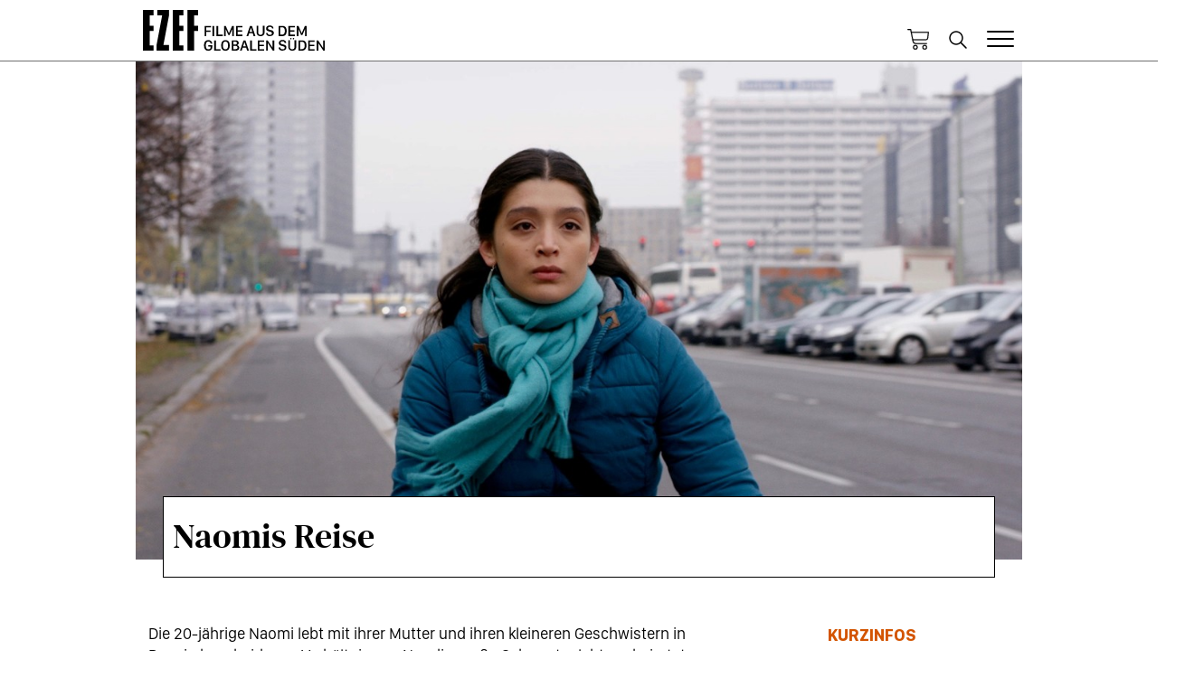

--- FILE ---
content_type: text/html; charset=UTF-8
request_url: https://www.ezef.de/filme/naomis-reise/3555
body_size: 7837
content:
<!DOCTYPE html>
<html lang="de" dir="ltr">
  <head>
    <meta charset="utf-8" />
<script>var _paq = _paq || [];(function(){var u=(("https:" == document.location.protocol) ? "https://piwik.evangelisch.de/" : "http://piwik.evangelisch.de/");_paq.push(["setSiteId", "59"]);_paq.push(["setTrackerUrl", u+"matomo.php"]);_paq.push(["disableCookies"]);if (!window.matomo_search_results_active) {_paq.push(["trackPageView"]);}_paq.push(["setIgnoreClasses", ["no-tracking","colorbox"]]);_paq.push(["enableLinkTracking"]);var d=document,g=d.createElement("script"),s=d.getElementsByTagName("script")[0];g.type="text/javascript";g.defer=true;g.async=true;g.src="/sites/default/files/matomo/matomo.js?t8owbd";s.parentNode.insertBefore(g,s);})();</script>
<meta name="Generator" content="Drupal 10 (https://www.drupal.org)" />
<meta name="MobileOptimized" content="width" />
<meta name="HandheldFriendly" content="true" />
<meta name="viewport" content="width=device-width, initial-scale=1.0" />
<link rel="icon" href="/core/misc/favicon.ico" type="image/vnd.microsoft.icon" />
<link rel="canonical" href="https://www.ezef.de/filme/naomis-reise/3555" />
<link rel="shortlink" href="https://www.ezef.de/node/3555" />
<meta name="twitter:widgets:csp" content="on" />
<meta name="twitter:card" content="summary" />
<meta name="twitter:title" content="Naomis Reise" />
<meta name="twitter:description" content="EZEF - Evangelisches Zentrum für Entwicklungsbezogene Filmarbeit" />
<meta name="twitter:image" content="https://static.evangelisch.de/get/?daid=00010001-45jM6t4jiLbfYaSUDcy0zMCQnNYZWYILUZ1aVAIAxX-000000377662&amp;dfid=i-62" />
<meta property="og:image" content="https://static.evangelisch.de/get/?daid=00010001-45jM6t4jiLbfYaSUDcy0zMCQnNYZWYILUZ1aVAIAxX-000000377662&amp;dfid=i-62" />
<meta property="og:title" content="Naomis Reise" />
<meta property="og:description" content="EZEF - Evangelisches Zentrum für Entwicklungsbezogene Filmarbeit" />
<meta name="description" content="EZEF - Evangelisches Zentrum für Entwicklungsbezogene Filmarbeit" />

    <title>Naomis Reise | EZEF</title>
    <link rel="icon" type="image/png" href="/themes/custom/ezef/images/favicon/favicon-48x48.png" sizes="48x48" />
    <link rel="icon" type="image/svg+xml" href="/themes/custom/ezef/images/favicon/favicon.svg" />
    <link rel="shortcut icon" href="/themes/custom/ezef/images/favicon/favicon.ico" />
    <link rel="apple-touch-icon" sizes="180x180" href="/themes/custom/ezef/images/favicon/apple-touch-icon.png" />
    <meta name="apple-mobile-web-app-title" content="EZEF" />
    <link rel="manifest" href="/themes/custom/ezef/images/favicon/site.webmanifest" /><link rel="stylesheet" media="all" href="/sites/default/files/css/css_Ldv1bj4AEZcRZ1rE9DCNAMjlUqIT8h4VdZaANfQjLnQ.css?delta=0&amp;language=de&amp;theme=ezef&amp;include=eJxLrUpN00_PyU9KzNEtLqnMycxL10nLSUzXBxF6QG62TnFlcUlqrn5SYnGqTllmanmxPpjUy81PKc1JBQAyfRjz" />
<link rel="stylesheet" media="all" href="/sites/default/files/css/css_UMX2ocfb503kyzFC6rXDzmfXUXhiEwQPgYjBJ7PtFRw.css?delta=1&amp;language=de&amp;theme=ezef&amp;include=eJxLrUpN00_PyU9KzNEtLqnMycxL10nLSUzXBxF6QG62TnFlcUlqrn5SYnGqTllmanmxPpjUy81PKc1JBQAyfRjz" />

    
  </head>
  <body class="page-3555 section-filme section-naomis-reise node-id-3555 path-node page-node-type-film">
        <a href="#main-content" class="visually-hidden focusable skip-link">
      Direkt zum Inhalt
    </a>
    
      <div class="dialog-off-canvas-main-canvas" data-off-canvas-main-canvas>
    <div class="layout-container">

  <header role="banner">
      <div class="region region-header">
    <div id="block-ezef-site-branding" class="b-logo block block-system block-system-branding-block">
  
    
        <a href="/" rel="home" class="site-logo">
      <img src="/themes/custom/ezef/logo.svg" alt="Startseite" />
    </a>
          <div class="site-slogan">Filme aus dem globalen Süden</div>
  </div>
<div id="block-ezef-linkzumwarenkorb" class="b-link-warenkorb block block-block-content block-block-content196f8cd8-c895-4117-a6ec-1e8af9c4df94">
  
    
      
            <div class="clearfix text-formatted field field--name-body field--type-text-with-summary field--label-hidden field__item"><div class="field-link l-warenkorb"><a href="/warenkorb" title="Zum Warenkorb">Warenkorb</a></div></div>
      
  </div>
<div class="search-block-form b-suche block block-search container-inline" data-drupal-selector="search-block-form" id="block-ezef-suchformular" role="search">
  
    
      <form action="/search/node" method="get" id="search-block-form" accept-charset="UTF-8">
  <div class="js-form-item form-item js-form-type-search form-type-search js-form-item-keys form-item-keys form-no-label">
      <label for="edit-keys" class="visually-hidden">Suche</label>
        <input title="Die Begriffe eingeben, nach denen gesucht werden soll." data-drupal-selector="edit-keys" type="search" id="edit-keys" name="keys" value="" size="15" maxlength="128" class="form-search" />

        </div>
<div data-drupal-selector="edit-actions" class="form-actions js-form-wrapper form-wrapper" id="edit-actions"><input data-drupal-selector="edit-submit" type="submit" id="edit-submit" value="Suche" class="button js-form-submit form-submit" />
</div>

</form>

  </div>
<div id="block-ezef-tooglemain" class="m-toggle-main block block-block-content block-block-contentc33b635f-f99c-47a6-a5d2-ecf5724c87be">
  
    
      
            <div class="clearfix text-formatted field field--name-body field--type-text-with-summary field--label-hidden field__item"><div class="field-link l-toggle l-toggle-main"><a href="/menu"></a></div></div>
      
  </div>
<nav role="navigation" aria-labelledby="block-ezef-main-menu-menu" id="block-ezef-main-menu" class="m-main block block-menu navigation menu--main">
            
  <h2 class="visually-hidden" id="block-ezef-main-menu-menu">Hauptnavigation</h2>
  

        
              <ul class="menu">
                    <li class="menu-item">
        <a href="/filme" data-drupal-link-system-path="filme">Alle Filme inklusive Begleitmaterialien</a>
              </li>
                <li class="menu-item">
        <a href="/filmfoerderung" data-drupal-link-system-path="node/4517">Filmförderung</a>
              </li>
                <li class="menu-item">
        <a href="/aktuelles" data-drupal-link-system-path="aktuelles">Aktuelles</a>
              </li>
                <li class="menu-item">
        <a href="/ueber-uns" data-drupal-link-system-path="node/4516">Über uns</a>
              </li>
                <li class="menu-item">
        <a href="/kontakt" data-drupal-link-system-path="webform/contact">Kontakt</a>
              </li>
        </ul>
  


  </nav>
<nav role="navigation" aria-labelledby="block-ezef-account-menu-menu" id="block-ezef-account-menu" class="m-user block block-menu navigation menu--account">
            
  <h2 class="visually-hidden" id="block-ezef-account-menu-menu">Benutzermenü</h2>
  

        
              <ul class="menu">
                    <li class="menu-item">
        <a href="/admin/intern/bestellungen">Bestellungen</a>
              </li>
                <li class="menu-item">
        <a href="/user/login" data-drupal-link-system-path="user/login">Anmelden</a>
              </li>
        </ul>
  


  </nav>

  </div>

  </header>

  

    <div class="region region-highlighted">
    <div id="block-ezef-page-title" class="block block-core block-page-title-block">
  
    
      
  <h1 class="page-title"><span class="field field--name-title field--type-string field--label-hidden">Naomis Reise</span>
</h1>


  </div>
<div data-drupal-messages-fallback class="hidden"></div>

  </div>


  

  <main role="main">
    <a id="main-content" tabindex="-1"></a>
    <div class="layout-content">
        <div class="region region-content">
    <div id="block-ezef-system-main" class="block block-system block-system-main-block">
  
    
      <article data-history-node-id="3555" class="node node--type-film node--view-mode-full ezef-bestellbar">
      <div class="node__aufmacher">
      
      <div class="field field--name-field-drp-bilder field--type-druport-asset field--label-hidden field__items">
              <div class="field__item">  <div  class="druport-asset druport-image druport-daid-yt8pn90jmylkdl8-frauehnf00203174 druport-dfid-i-463"">
    <img loading="lazy" src="//static99.evangelisch.de/get/?daid=Yt8PN90JMyLkdl8_fRauEhNf00203174&amp;dfid=i-463" alt="" title=""/>
              </div>
</div>
          </div>
  
      <div class="aufmacher-text">
        
        <span class="field field--name-title field--type-string field--label-hidden">Naomis Reise</span>

        
      </div>
    </div>
    <div class="node__content">
      
            <div class="clearfix text-formatted field field--name-body field--type-text-with-summary field--label-hidden field__item"><p>Die 20-jährige Naomi lebt mit ihrer Mutter und ihren kleineren Geschwistern in Peru in bescheidenen Verhältnissen. Nur die große Schwester lebt, verheiratet mit einem Deutschen, ein scheinbar glückliches Leben. Als Naomi erfährt, dass sie von ihrem deutschen Ehemann ermordet wurde, ist sie wie betäubt. Die Mutter nach Deutschland zu begleiten, um als Nebenklägerin am Prozess teilzunehmen, kann sie sich nicht vorstellen, nimmt die Aufgabe aber schließlich an. Vom Leben ihrer großen Schwester weiß Naomi, wie sie im Verlauf des Prozesses merkt, nicht viel, von Problemen hat Mariella nichts erzählt. Nur zögerlich, im nüchternen Rhythmus eines Strafprozesses, wird ein Eheleben erkennbar, das zu ihrer Ermordung führte. Im sich verhärtenden Gesicht Naomis spiegelt sich die Gewalt der Tat, aber auch der Verhältnisse, in denen sie möglich war. Langsam erkennt sie die Realität hinter dem "Heiratsmarkt" für südamerikanische Frauen und dem Besitzanspruch eines deutschen Ehemannes, der glaubt, seiner peruanischen Ehefrau mit der Aufenthaltserlaubnis ein besseres Leben geschenkt zu haben. Der Strafprozess steht im Mittelpunkt des Films, die Aussagen der Freundinnen Mariellas, der Mutter und Bekannter des Ehemannes, werden ausführlich geschildert. Doch steht der neutralen Tatsachenfeststellung des Gerichts ein gleichermaßen individueller wie gesellschaftlicher Rassismus männlicher Normalität gegenüber. der die Anwältin der Nebenklägerinnen immer wieder vergeblich zur Sprache bringt. Die ZuschauerInnen sind so gefordert, sich ein eigenes Bild zu machen, wo die Justiz, trotz der Aufdeckung der "niederen Motive" des "Beklagten" gegenüber der "Geschädigten", an der Auseinandersetzung mit Rassismus politisch scheitert.<br>
Mit dokumentarischer Präzision inszeniert der Film seine DarstellerInnen, die zumeist tatsächlich am Gericht arbeiten und so dem subtilen Drama juristischer Sprache und juristischer Gesten gewachsen sind. Es ist aber vor allem Naomis Blick auf Berlin und die bundesdeutsche Realität, der dieser Perspektive ihre Schärfe gibt. Der Prozess, der das vermeintlich paradiesische Leben ihrer Schwester entzaubert, legt eine Vielfalt an Gefühlen und Erfahrungen offen. Wenn Naomi am Ende mit dem Fahrrad durch Berlin fährt, dann erscheint die Frage, ob auch sie in diesem Land leben kann, in neuem Licht.</p></div>
      
<div  class="b-kurzinfos">
  <h3>Kurzinfos</h3>
    
      <div class="field field--name-field-produktionslaender field--type-entity-reference field--label-hidden field__items">
              <div class="field__item"><a href="/laender/deutschland" hreflang="de">Deutschland</a></div>
          </div>
  
            <div class="field field--name-field-produktionsjahr field--type-string field--label-hidden field__item">2017</div>
      
  <div class="field field--name-field-regie field--type-entity-reference field--label-inline clearfix">
    <div class="field__label">Regie</div>
          <div class="field__items">
              <div class="field__item">Frieder Schlaich</div>
              </div>
      </div>

  <div class="field field--name-field-altersempfehlung field--type-integer field--label-inline clearfix">
    <div class="field__label">Altersempfehlung</div>
              <div content="16" class="field__item">ab 16 Jahren</div>
          </div>

  <div class="field field--name-field-buch field--type-entity-reference field--label-inline clearfix">
    <div class="field__label">Buch</div>
          <div class="field__items">
              <div class="field__item">Claudia Schaefer</div>
              </div>
      </div>

  <div class="field field--name-field-fsk field--type-list-integer field--label-inline clearfix">
    <div class="field__label">FSK</div>
              <div class="field__item">12</div>
          </div>

  <div class="field field--name-field-laenge field--type-float field--label-inline clearfix">
    <div class="field__label">Länge</div>
              <div content="92" class="field__item">92 Minuten</div>
          </div>

  <div class="field field--name-field-film-format field--type-list-string field--label-inline clearfix">
    <div class="field__label">Format</div>
          <div class="field__items">
              <div class="field__item">Bluray</div>
          <div class="field__item">DCP</div>
              </div>
      </div>

  <div class="field field--name-field-genre field--type-entity-reference field--label-inline clearfix">
    <div class="field__label">Genre</div>
          <div class="field__items">
              <div class="field__item"><a href="/genres/spielfilm" hreflang="de">Spielfilm</a></div>
              </div>
      </div>

  <div class="field field--name-field-sprachfassung field--type-list-string field--label-inline clearfix">
    <div class="field__label">Sprachfassung</div>
          <div class="field__items">
              <div class="field__item">OmU</div>
              </div>
      </div>

  <div class="field field--name-field-kamera field--type-entity-reference field--label-inline clearfix">
    <div class="field__label">Kamera</div>
          <div class="field__items">
              <div class="field__item">Micaela Cajahuaringa</div>
              </div>
      </div>

  <div class="field field--name-field-ton field--type-entity-reference field--label-inline clearfix">
    <div class="field__label">Ton</div>
          <div class="field__items">
              <div class="field__item">Rainer Gerlach</div>
              </div>
      </div>

  <div class="field field--name-field-musik field--type-entity-reference field--label-inline clearfix">
    <div class="field__label">Musik</div>
          <div class="field__items">
              <div class="field__item">Martin Todsharow</div>
              </div>
      </div>

  <div class="field field--name-field-themen field--type-entity-reference field--label-inline clearfix">
    <div class="field__label">Themen</div>
          <div class="field__items">
              <div class="field__item"><a href="/themen/frauen" hreflang="de">Frauen</a></div>
          <div class="field__item"><a href="/themen/gerechtigkeit-ungerechtigkeit" hreflang="de">Gerechtigkeit / Ungerechtigkeit</a></div>
          <div class="field__item"><a href="/themen/gewalt-gewaltlosigkeit" hreflang="de">Gewalt / Gewaltlosigkeit</a></div>
          <div class="field__item"><a href="/themen/menschenrechte" hreflang="de">Menschenrechte</a></div>
              </div>
      </div>

  <div class="field field--name-field-schnitt field--type-entity-reference field--label-inline clearfix">
    <div class="field__label">Schnitt</div>
          <div class="field__items">
              <div class="field__item">Janina Herhoffer</div>
              </div>
      </div>

  <div class="field field--name-field-darsteller field--type-entity-reference field--label-inline clearfix">
    <div class="field__label">Darsteller</div>
          <div class="field__items">
              <div class="field__item">Scarlett Jaimes</div>
          <div class="field__item">Liliana Paula Trujillo Turin</div>
          <div class="field__item">Citlali Huezo</div>
          <div class="field__item">Undine Weyers</div>
          <div class="field__item">Romanus Fuhrmann</div>
              </div>
      </div>

  <div class="field field--name-field-produktion field--type-entity-reference field--label-inline clearfix">
    <div class="field__label">Produktion</div>
          <div class="field__items">
              <div class="field__item">Filmgalerie 451</div>
              </div>
      </div>

            <div class="clearfix text-formatted field field--name-field-presseinformationen field--type-text-long field--label-hidden field__item"><p><strong>Presseinformationen </strong><a href="https://www.ezef.de/sites/default/files/downloads/publikationen/presseheft_naomis_reise.pdf">finden Sie hier ..</a>.</p></div>
      
  </div>
<div  class="b-kaufen">
  <h3 class="block-title">Kaufen</h3>
    
      <div class="field field--name-field-bestell-varianten field--type-entity-reference field--label-hidden field__items">
              <div class="field__item"><article data-history-node-id="3672" class="node node--type-bestell-variante node--view-mode-default">
  <div>
    
            <div class="field field--name-field-bv-anbieter field--type-list-string field--label-hidden field__item">EZEF</div>
      
            <div class="field field--name-field-bv-medium-art field--type-list-string field--label-hidden field__item">DVD</div>
      
            <div class="field field--name-field-bv-medium-info field--type-list-string field--label-hidden field__item">nicht-gewerbliche öffentliche Vorführung / Institutionen</div>
      
            <div content="55" class="field field--name-field-bv-preis field--type-float field--label-hidden field__item">55,00 EUR</div>
      

    


<div class="flag flag-warenkorb js-flag-warenkorb-3672 action-flag"><a title="" href="/flag/flag/warenkorb/3672/default?destination=/filme/naomis-reise/3555&amp;token=BnTtwnQ5A_u91nucY7z-2mt9J1cXmKmS073_tbfjIm8" rel="nofollow">Zum Warenkorb hinzufügen</a></div>
  <div class="node__links">
    <ul class="links inline"><li>

    


<div class="flag flag-warenkorb js-flag-warenkorb-3672 action-flag"><a title="" href="/flag/flag/warenkorb/3672/full?destination=/filme/naomis-reise/3555&amp;token=GMWV_YcI16Q-FpRxcV5oeCQq0W3nm5rcy2j903XT5_k" rel="nofollow">Zum Warenkorb hinzufügen</a></div>
</li></ul>  </div>

  </div>
</article>
</div>
              <div class="field__item"><article data-history-node-id="3673" class="node node--type-bestell-variante node--view-mode-default">
  <div>
    
            <div class="field field--name-field-bv-anbieter field--type-list-string field--label-hidden field__item">EZEF</div>
      
            <div class="field field--name-field-bv-medium-art field--type-list-string field--label-hidden field__item">DVD</div>
      
            <div class="field field--name-field-bv-medium-info field--type-list-string field--label-hidden field__item">Home, private Nutzung</div>
      
            <div content="19.9" class="field field--name-field-bv-preis field--type-float field--label-hidden field__item">19,90 EUR</div>
      

    


<div class="flag flag-warenkorb js-flag-warenkorb-3673 action-flag"><a title="" href="/flag/flag/warenkorb/3673/default?destination=/filme/naomis-reise/3555&amp;token=UDSMYOorGQRgLTwrJCz8_YJC5BllFa9GpAw6eAqX6p4" rel="nofollow">Zum Warenkorb hinzufügen</a></div>
  <div class="node__links">
    <ul class="links inline"><li>

    


<div class="flag flag-warenkorb js-flag-warenkorb-3673 action-flag"><a title="" href="/flag/flag/warenkorb/3673/full?destination=/filme/naomis-reise/3555&amp;token=paxDd0RCyEWiRmrV-RAkx5A30b1uvb49xJ1O4ffyI3A" rel="nofollow">Zum Warenkorb hinzufügen</a></div>
</li></ul>  </div>

  </div>
</article>
</div>
              <div class="field__item"><article data-history-node-id="4143" class="node node--type-bestell-variante node--view-mode-default">
  <div>
    
            <div class="field field--name-field-bv-anbieter field--type-list-string field--label-hidden field__item">EZEF</div>
      
            <div class="field field--name-field-bv-medium-art field--type-list-string field--label-hidden field__item">DVD</div>
      
            <div class="field field--name-field-bv-medium-info field--type-list-string field--label-hidden field__item">nicht-gewerbliche öffentliche Vorführung und Verleih</div>
      
            <div content="155" class="field field--name-field-bv-preis field--type-float field--label-hidden field__item">155,00 EUR</div>
      

    


<div class="flag flag-warenkorb js-flag-warenkorb-4143 action-flag"><a title="" href="/flag/flag/warenkorb/4143/default?destination=/filme/naomis-reise/3555&amp;token=dCv29romQTtlVP5n4NCMVx5xVUHEIQt6RRGMh7zWf8s" rel="nofollow">Zum Warenkorb hinzufügen</a></div>
  <div class="node__links">
    <ul class="links inline"><li>

    


<div class="flag flag-warenkorb js-flag-warenkorb-4143 action-flag"><a title="" href="/flag/flag/warenkorb/4143/full?destination=/filme/naomis-reise/3555&amp;token=JWIBBVctKUixoef9SqbFUQZBTEvPZsaA7cPAwCC4ARY" rel="nofollow">Zum Warenkorb hinzufügen</a></div>
</li></ul>  </div>

  </div>
</article>
</div>
          </div>
  
  </div>
<div  class="b-leihen">
  <h3 class="block-title">Leihen</h3>
    
      <div class="field field--name-field-verleihmoeglichkeiten field--type-list-integer field--label-hidden field__items">
              <div class="field__item"><a href="http://www.medienzentralen.de/" target="_blank">Kostengünstige Ausleihe in Evangelischen Medienzentralen möglich</a></div>
          </div>
  
            <div class="clearfix text-formatted field field--name-field-verleihinformationen field--type-text-long field--label-hidden field__item"><p>Kinos wenden sich wegen Terminen und Konditionen bitte an uns: Tel. 0711-2847243, info@ezef.de</p></div>
      
  </div>
              <div class="block b-022">
          <div class="block-title">Arbeitshilfen</div>
          <div class="block-content">
            <div class="views-element-container"><div class="view view-v022 view-id-v022 view-display-id-b022 js-view-dom-id-f04a1795a66fb270d4ef129661d0bc1fd2ab348b844b39f86478e052bd957818">
  
    
      
      <div class="view-content">
          <div class="views-row"><div class="views-field views-field-title"><span class="field-content"><a href="/publikationen/naomis-reise/4281" hreflang="de">Naomis Reise</a></span></div></div>

    </div>
  
          </div>
</div>

          </div>
        </div>
                </div>
  </article>

  </div>
<div id="block-ezef-b010wassiewissensollten" class="b-010 b-was-sie-wissen-sollten block block-block-content block-block-content61b7e69e-e257-470a-af21-c64d9dd84e08">
  
      <h2>Was Sie wissen sollten</h2>
    
      
            <div class="clearfix text-formatted field field--name-body field--type-text-with-summary field--label-hidden field__item"><div class="box-content">
 <div class="field-link first"><a class="l-help" href="/hilfe#ausleihen" title="Alle Infos zum Thema Filme ausleihen">Filme ausleihen</a></div>
 <div class="field-link"><a class="l-help" href="/hilfe#online" title="Alle Infos zum Thema Filme online">Filme online</a></div>
 <div class="field-link last"><a class="l-help" href="/hilfe#kaufen" title="Alle Infos zum Thema Filme kaufen">Filme kaufen</a></div>
</div></div>
      
  </div>
<div id="block-ezef-b004newsletter" class="b-004 block block-block-content block-block-content16e65dcd-63f7-4017-be9e-08fd37504363">
  
    
      
            <div class="clearfix text-formatted field field--name-body field--type-text-with-summary field--label-hidden field__item"><div class="field-image"><a href="/newsletter" title="EZEF-Newsletter Abonnieren"><img src="/themes/custom/ezef/images/svg/b-004_newsletter.svg" alt="EZEF Newsletter Logo" /></a></div>
<div class="field-headline"><a href="/newsletter" title="EZEF-Newsletter Abonnieren">Bleiben Sie auf dem Laufenden</a></div>
<div class="field-text"><a href="/newsletter" title="EZEF-Newsletter Abonnieren">Wir informieren regelmässig in unserem Newsletter über neue Filme und aktuelle Fördermöglichkeiten</a></div>
<div class="field-link"><a href="/newsletter" title="EZEF-Newsletter Abonnieren">Jetzt abonnieren</a></div></div>
      
  </div>

  </div>

    </div>
  </main>

  <footer role="contentinfo">
            <div class="region region-footer-top">
    <div id="block-ezef-bannerbrotfurdieweltgefordertdurch" class="b-banner-bfdw block block-block-content block-block-content9726470f-d331-46c2-8e8d-865d422d0958">
  
    
      
            <div class="clearfix text-formatted field field--name-body field--type-text-with-summary field--label-hidden field__item"><div class="field-text">gefördert von</div>
<div class="field-image"><a href="https://www.brot-fuer-die-welt.de/" target="_blank"></a></div></div>
      
  </div>

  </div>

          <div class="region region-footer">
    <div class="views-element-container b-008 b-008a block block-views block-views-blockv008-b008a" id="block-ezef-views-block-v008-b008a">
  
      <h2>Länder</h2>
    
      <div><div class="view view-v008 view-id-v008 view-display-id-b008a js-view-dom-id-0291378a93ed96d05cabe5da36c851498ccc0c9a4953fca0a435a8dca716aad5">
  
    
      
      <div class="view-content">
          <div class="views-row"><div class="views-field views-field-name"><span class="field-content"><a href="/laender/agypten-frankreich" hreflang="de">Ägypten Frankreich</a></span></div></div>
    <div class="views-row"><div class="views-field views-field-name"><span class="field-content"><a href="/laender/cook-inseln" hreflang="de">Cook Inseln</a></span></div></div>
    <div class="views-row"><div class="views-field views-field-name"><span class="field-content"><a href="/laender/irak" hreflang="de">Irak</a></span></div></div>
    <div class="views-row"><div class="views-field views-field-name"><span class="field-content"><a href="/laender/peru" hreflang="de">Peru</a></span></div></div>
    <div class="views-row"><div class="views-field views-field-name"><span class="field-content"><a href="/laender/syrien" hreflang="de">Syrien</a></span></div></div>
    <div class="views-row"><div class="views-field views-field-name"><span class="field-content"><a href="/laender/autonome-region-kurdistan-irak" hreflang="de">Autonome Region Kurdistan Irak</a></span></div></div>
    <div class="views-row"><div class="views-field views-field-name"><span class="field-content"><a href="/laender/dr-kongo-china-kenia" hreflang="de">DR Kongo China Kenia</a></span></div></div>
    <div class="views-row"><div class="views-field views-field-name"><span class="field-content"><a href="/laender/guinea" hreflang="de">Guinea</a></span></div></div>
    <div class="views-row"><div class="views-field views-field-name"><span class="field-content"><a href="/laender/autonome-region-kurdistan" hreflang="de">Autonome Region Kurdistan</a></span></div></div>
    <div class="views-row"><div class="views-field views-field-name"><span class="field-content"><a href="/laender/vietnam" hreflang="de">Vietnam</a></span></div></div>

    </div>
  
          </div>
</div>

  </div>
<div class="views-element-container b-008 b-008b block block-views block-views-blockv008-b008b" id="block-ezef-views-block-v008-b008b">
  
      <h2>Genres</h2>
    
      <div><div class="view view-v008 view-id-v008 view-display-id-b008b js-view-dom-id-8109d9a85689b00c0cd53d1d0ac1596d20a242d409f7b0769dcbcc3bd2212788">
  
    
      
      <div class="view-content">
          <div class="views-row"><div class="views-field views-field-name"><span class="field-content"><a href="/genres/dokumentarfilm" hreflang="de">Dokumentarfilm</a></span></div></div>
    <div class="views-row"><div class="views-field views-field-name"><span class="field-content"><a href="/genres/filmessay" hreflang="de">Filmessay</a></span></div></div>
    <div class="views-row"><div class="views-field views-field-name"><span class="field-content"><a href="/genres/kurzspielfilm" hreflang="de">Kurzspielfilm</a></span></div></div>
    <div class="views-row"><div class="views-field views-field-name"><span class="field-content"><a href="/genres/animation" hreflang="de">Animation</a></span></div></div>
    <div class="views-row"><div class="views-field views-field-name"><span class="field-content"><a href="/genres/dokudrama" hreflang="de">Dokudrama</a></span></div></div>
    <div class="views-row"><div class="views-field views-field-name"><span class="field-content"><a href="/genres/cartoons" hreflang="de">Cartoons</a></span></div></div>
    <div class="views-row"><div class="views-field views-field-name"><span class="field-content"><a href="/genres/dokumentarischer-spielfilm" hreflang="de">dokumentarischer Spielfilm</a></span></div></div>
    <div class="views-row"><div class="views-field views-field-name"><span class="field-content"><a href="/genres/dokumentarspielfilm" hreflang="de">Dokumentarspielfilm</a></span></div></div>
    <div class="views-row"><div class="views-field views-field-name"><span class="field-content"><a href="/genres/spielfilm" hreflang="de">Spielfilm</a></span></div></div>
    <div class="views-row"><div class="views-field views-field-name"><span class="field-content"><a href="/genres/trickfilm" hreflang="de">Trickfilm</a></span></div></div>

    </div>
  
          </div>
</div>

  </div>
<div class="views-element-container b-008 b-008c block block-views block-views-blockv008-b008c" id="block-ezef-views-block-v008-b008c">
  
      <h2>Themen</h2>
    
      <div><div class="view view-v008 view-id-v008 view-display-id-b008c js-view-dom-id-ad52e7ac7414c17fa91e6cd250d344ac41c59ec8cee3a4a9b49e9e135a281295">
  
    
      
      <div class="view-content">
          <div class="views-row"><div class="views-field views-field-name"><span class="field-content"><a href="/themen/gerechtigkeit-ungerechtigkeit" hreflang="de">Gerechtigkeit / Ungerechtigkeit</a></span></div></div>
    <div class="views-row"><div class="views-field views-field-name"><span class="field-content"><a href="/themen/kultur-kulturelle-identitaet" hreflang="de">Kultur / Kulturelle Identität</a></span></div></div>
    <div class="views-row"><div class="views-field views-field-name"><span class="field-content"><a href="/themen/bildung-und-erziehung" hreflang="de">Bildung und Erziehung</a></span></div></div>
    <div class="views-row"><div class="views-field views-field-name"><span class="field-content"><a href="/themen/gender" hreflang="de">Gender</a></span></div></div>
    <div class="views-row"><div class="views-field views-field-name"><span class="field-content"><a href="/themen/technologie" hreflang="de">Technologie</a></span></div></div>
    <div class="views-row"><div class="views-field views-field-name"><span class="field-content"><a href="/themen/weltwirtschaftsordnung" hreflang="de">Weltwirtschaftsordnung</a></span></div></div>
    <div class="views-row"><div class="views-field views-field-name"><span class="field-content"><a href="/themen/kinder" hreflang="de">Kinder</a></span></div></div>
    <div class="views-row"><div class="views-field views-field-name"><span class="field-content"><a href="/themen/oekologie" hreflang="de">Ökologie</a></span></div></div>
    <div class="views-row"><div class="views-field views-field-name"><span class="field-content"><a href="/themen/arbeit-wanderarbeit" hreflang="de">Arbeit / Wanderarbeit</a></span></div></div>
    <div class="views-row"><div class="views-field views-field-name"><span class="field-content"><a href="/themen/bevoelkerungspolitik" hreflang="de">Bevölkerungspolitik</a></span></div></div>

    </div>
  
          </div>
</div>

  </div>

  </div>

            <div class="region region-footer-bottom">
    <nav role="navigation" aria-labelledby="block-ezef-metafooter-menu" id="block-ezef-metafooter" class="m-meta m-meta-footer block block-menu navigation menu--menu-meta-footer">
            
  <h2 class="visually-hidden" id="block-ezef-metafooter-menu">Meta Footer</h2>
  

        
              <ul class="menu">
                    <li class="menu-item">
        <a href="/agb" title="" data-drupal-link-system-path="node/8">AGB</a>
              </li>
                <li class="menu-item">
        <a href="/kontakt" data-drupal-link-system-path="webform/contact">Kontakt</a>
              </li>
                <li class="menu-item">
        <a href="/impressum" title="" data-drupal-link-system-path="node/6">Impressum</a>
              </li>
                <li class="menu-item">
        <a href="/datenschutz" title="" data-drupal-link-system-path="node/3047">Datenschutz</a>
              </li>
        </ul>
  


  </nav>

  </div>

      </footer>

</div>
  </div>

    
    <script type="application/json" data-drupal-selector="drupal-settings-json">{"path":{"baseUrl":"\/","pathPrefix":"","currentPath":"node\/3555","currentPathIsAdmin":false,"isFront":false,"currentLanguage":"de"},"pluralDelimiter":"\u0003","suppressDeprecationErrors":true,"matomo":{"disableCookies":true,"trackColorbox":false,"trackMailto":true},"field_group":{"html_element":{"mode":"default","context":"view","settings":{"classes":"b-kurzinfos","show_empty_fields":false,"id":"","label_as_html":false,"element":"div","show_label":true,"label_element":"h3","label_element_classes":"","attributes":"","effect":"none","speed":"fast"}}},"ajaxTrustedUrl":{"\/search\/node":true},"user":{"uid":0,"permissionsHash":"573f0c6daf8543f7c6fa83e4ee9881674ce722a6d064340c35d85e0f8126a6d3"}}</script>
<script src="/sites/default/files/js/js_eV1lMtacTaJAqYXJ8YISvmYjwk46mO0eKN9iZVJuwVM.js?scope=footer&amp;delta=0&amp;language=de&amp;theme=ezef&amp;include=eJxLKSotyC8qiU8syNRPQbDjs4p1UqtS0_TTc_KTEnN0i5OLMgtKinVyE0vyc_P1IRQA3m4X3g"></script>

  </body>
</html>


--- FILE ---
content_type: image/svg+xml
request_url: https://www.ezef.de/themes/custom/ezef/images/svg/b-004_newsletter.svg
body_size: 1635
content:
<!--Scalable Vector Graphic-->
<svg xmlns="http://www.w3.org/2000/svg" width="390" height="116" viewBox="0 0 390 116">
  <g id="Gruppe_55" data-name="Gruppe 55" transform="translate(223.871 -65.625)">
    <path id="Pfad_33" data-name="Pfad 33" d="M138.031,82.4v5.874h-4.414V99.751h4.414v5.93h-4.414V127.4h-7.391v-45Z" transform="translate(-142.367 -16.78)" fill="#fff"/>
    <path id="Pfad_30" data-name="Pfad 30" d="M74.673,82.4v5.874H70.259V99.751h4.414v5.93H70.259v15.794h4.414v5.93h-11.8v-45Z" transform="translate(-128.273 -16.78)" fill="#fff"/>
    <path id="Pfad_31" data-name="Pfad 31" d="M96.007,82.4v6.1l-6.222,32.586h6.222V127.4H82.235v-6.318L88.456,88.5H83.033V82.4Z" transform="translate(-132.548 -16.78)" fill="#fff"/>
    <path id="Pfad_32" data-name="Pfad 32" d="M117.152,82.4v5.874h-4.414V99.751h4.414v5.93h-4.414v15.794h4.414v5.93H105.346v-45Z" transform="translate(-137.722 -16.78)" fill="#fff"/>
  </g>
  <text id="NEWSLETTER" transform="translate(0 49)" fill="#fff" font-size="30" font-family="SFCompactDisplay-Bold, SF Compact Display" font-weight="700"><tspan x="104.07" y="29">NEWSLETTER</tspan></text>
  <line id="Linie_13" data-name="Linie 13" x2="297" transform="translate(15.5 104)" fill="none" stroke="#eadabf" stroke-linecap="round" stroke-width="3" stroke-dasharray="8 10"/>
  <g id="Gruppe_59" data-name="Gruppe 59" transform="translate(306.125 72.305)">
    <path id="Pfad_52" data-name="Pfad 52" d="M70.837,0,29.431,21.89,41.537,37.661,46.169,43.7l3.407-6.034Z" transform="translate(-3.962)" fill="#eadabf"/>
    <path id="Pfad_53" data-name="Pfad 53" d="M66.874,0,0,4.7,18.224,15.5Z" fill="#dbc9af"/>
    <path id="Pfad_54" data-name="Pfad 54" d="M69.334,0,20.685,15.5,18.276,33.852,27.929,21.89Z" transform="translate(-2.46)" fill="#ceb289"/>
  </g>
</svg>



--- FILE ---
content_type: image/svg+xml
request_url: https://www.ezef.de/themes/custom/ezef/logo.svg
body_size: 4140
content:
<?xml version="1.0" encoding="utf-8"?>
<!-- Generator: Adobe Illustrator 27.7.0, SVG Export Plug-In . SVG Version: 6.00 Build 0)  -->
<svg version="1.1" id="Ebene_1" xmlns="http://www.w3.org/2000/svg" xmlns:xlink="http://www.w3.org/1999/xlink" x="0px" y="0px"
	 viewBox="0 0 242 56.9" style="enable-background:new 0 0 242 56.9;" xml:space="preserve">
<style type="text/css">
	.st0{enable-background:new    ;}
</style>
<g id="Gruppe_29" transform="translate(65.405 -65.625)">
	<path id="Pfad_33" d="M-4.3,65.6v5.9h-4.4V83h4.4v5.9h-4.4v21.7h-7.4v-45H-4.3z"/>
	<path id="Pfad_30" d="M-53.6,65.6v5.9H-58V83h4.4v5.9H-58v15.8h4.4v5.9h-11.8v-45L-53.6,65.6z"/>
	<path id="Pfad_31" d="M-36.5,65.6v6.1l-6.2,32.6h6.2v6.3h-13.8v-6.3l6.2-32.6h-5.4v-6.1H-36.5z"/>
	<path id="Pfad_32" d="M-20.6,65.6v5.9H-25V83h4.4v5.9H-25v15.8h4.4v5.9h-11.8v-45L-20.6,65.6z"/>
</g>
<g class="st0">
	<path d="M68.3,28.9V17.6h7v1.6h-5.1v3.5h4.7v1.6h-4.7v4.7H68.3z"/>
	<path d="M77,28.9V17.6h1.9v11.3H77z"/>
	<path d="M88.3,28.9h-6.9V17.6h1.9v9.7h5V28.9z"/>
	<path d="M89.8,28.9V17.6h1.9l3.5,8h0.1l3.5-8h1.9v11.3h-1.7v-7.8h-0.1l-2.9,6.6h-1.4l-2.9-6.6h-0.1v7.8H89.8z"/>
	<path d="M110.2,28.9h-7.1V17.6h7.1v1.6H105v3.2h4.9v1.5H105v3.4h5.2V28.9z"/>
	<path d="M114.7,28.9l3.9-11.3h2.1l3.9,11.3h-2l-1-3.1h-4l-1,3.1H114.7z M119.6,19.5l-1.5,4.8h3.1L119.6,19.5L119.6,19.5z"/>
	<path d="M127.6,24.8c0,1.7,1,2.7,2.6,2.7c1.6,0,2.6-1,2.6-2.7v-7.3h1.9v7.5c0,2.4-1.7,4-4.4,4c-2.8,0-4.4-1.7-4.4-4v-7.5h1.9V24.8z
		"/>
	<path d="M138.1,25.7c0.1,1,0.9,1.8,2.5,1.8c1.5,0,2.3-0.7,2.3-1.8c0-0.9-0.6-1.3-1.8-1.6l-1.9-0.5c-1.5-0.3-2.8-1.2-2.8-3.1
		c0-2.2,1.9-3.4,4.1-3.4s4,1.2,4.1,3.3H143c-0.1-1-0.8-1.8-2.3-1.8c-1.3,0-2.2,0.6-2.2,1.7c0,0.7,0.5,1.3,1.6,1.5l1.9,0.5
		c1.7,0.4,3,1.2,3,3.1c0,2.2-1.8,3.5-4.4,3.5c-3.2,0-4.2-1.8-4.2-3.4H138.1z"/>
	<path d="M154.2,17.6c3.4,0,5,2,5,5.6c0,3.7-1.7,5.7-5,5.7h-3.9V17.6H154.2z M152.1,27.3h1.8c2.1,0,3.3-1.2,3.3-4.1
		c0-2.6-1-4.1-3.3-4.1h-1.8V27.3z"/>
	<path d="M168.2,28.9h-7.1V17.6h7.1v1.6H163v3.2h4.9v1.5H163v3.4h5.2V28.9z"/>
	<path d="M170.4,28.9V17.6h1.9l3.5,8h0.1l3.5-8h1.9v11.3h-1.7v-7.8h-0.1l-2.9,6.6h-1.4l-2.9-6.6h-0.1v7.8H170.4z"/>
</g>
<g class="st0">
	<path d="M75,37.1c-0.2-1.3-1.1-2.2-2.5-2.2c-1.8,0-2.8,1.3-2.8,3.4v1.6c0,2.2,0.9,3.6,2.8,3.6c1.5,0,2.5-1,2.5-2.2v-0.9h-2.6v-1.5
		h4.4v2.3c0,2.2-1.7,3.9-4.4,3.9c-3.1,0-4.7-2-4.7-5.2v-1.6c0-3.1,1.7-5,4.7-5c2.6,0,4.2,1.6,4.4,3.8H75z"/>
	<path d="M85.9,44.9H79V33.6h1.9v9.7h5V44.9z"/>
	<path d="M86.7,38.5c0-3.2,1.8-5.2,4.7-5.2c2.9,0,4.7,2,4.7,5.2V40c0,3.2-1.8,5.1-4.7,5.1c-2.9,0-4.7-1.9-4.7-5.1V38.5z M88.6,40
		c0,2.3,1.2,3.5,2.8,3.5s2.8-1.1,2.8-3.5v-1.6c0-2.3-1.2-3.5-2.8-3.5s-2.8,1.2-2.8,3.5V40z"/>
	<path d="M98.3,33.6h4.5c2,0,3.3,1.1,3.3,2.8c0,1.3-0.7,2.2-1.9,2.5v0.1c1.4,0.2,2.5,1.1,2.5,2.8c0,2-1.6,3.2-4,3.2h-4.4V33.6z
		 M100.1,38.3h1.6c1.7,0,2.4-0.6,2.4-1.7c0-1-0.7-1.6-1.8-1.6h-2.2V38.3z M100.1,43.4h1.8c2,0,2.8-0.6,2.8-1.8
		c0-1.2-0.8-1.9-2.2-1.9h-2.4V43.4z"/>
	<path d="M107.5,44.9l3.9-11.3h2.1l3.9,11.3h-2l-1-3.1h-4l-1,3.1H107.5z M112.4,35.5l-1.5,4.8h3.1L112.4,35.5L112.4,35.5z"/>
	<path d="M125.7,44.9h-6.9V33.6h1.9v9.7h5V44.9z"/>
	<path d="M134.2,44.9h-7.1V33.6h7.1v1.6H129v3.2h4.9v1.5H129v3.4h5.2V44.9z"/>
	<path d="M136.4,44.9V33.6h1.7l5.4,8.1h0.1v-8.1h1.8v11.3h-1.6l-5.4-8.2h-0.1v8.2H136.4z"/>
	<path d="M152.2,41.7c0.1,1,0.9,1.8,2.5,1.8c1.5,0,2.3-0.7,2.3-1.8c0-0.9-0.6-1.3-1.8-1.6l-1.9-0.5c-1.5-0.3-2.8-1.2-2.8-3.1
		c0-2.2,1.9-3.4,4.1-3.4s4,1.2,4.1,3.3h-1.8c-0.1-1-0.8-1.8-2.3-1.8c-1.3,0-2.2,0.6-2.2,1.7c0,0.7,0.5,1.3,1.6,1.5l1.9,0.5
		c1.7,0.4,3,1.2,3,3.1c0,2.2-1.8,3.5-4.4,3.5c-3.2,0-4.2-1.8-4.2-3.4H152.2z"/>
	<path d="M162.7,40.8c0,1.7,1,2.7,2.6,2.7c1.6,0,2.6-1,2.6-2.7v-7.3h1.9v7.5c0,2.4-1.7,4-4.4,4c-2.8,0-4.4-1.7-4.4-4v-7.5h1.9V40.8z
		 M163.1,31.7c0-0.5,0.3-0.8,0.8-0.8c0.5,0,0.8,0.4,0.8,0.8c0,0.5-0.3,0.8-0.8,0.8C163.5,32.6,163.1,32.2,163.1,31.7z M165.9,31.7
		c0-0.5,0.3-0.8,0.8-0.8c0.5,0,0.8,0.4,0.8,0.8c0,0.5-0.3,0.8-0.8,0.8C166.2,32.6,165.9,32.2,165.9,31.7z"/>
	<path d="M176.1,33.6c3.4,0,5,2,5,5.6c0,3.7-1.7,5.7-5,5.7h-3.9V33.6H176.1z M174.1,43.3h1.8c2.1,0,3.3-1.2,3.3-4.1
		c0-2.6-1-4.1-3.3-4.1h-1.8V43.3z"/>
	<path d="M190.1,44.9h-7.1V33.6h7.1v1.6h-5.2v3.2h4.9v1.5h-4.9v3.4h5.2V44.9z"/>
	<path d="M192.3,44.9V33.6h1.7l5.4,8.1h0.1v-8.1h1.8v11.3h-1.6l-5.4-8.2h0v8.2H192.3z"/>
</g>
</svg>


--- FILE ---
content_type: image/svg+xml
request_url: https://www.ezef.de/themes/custom/ezef/images/svg/button_warenkorb.svg
body_size: 2599
content:
<?xml version="1.0" encoding="utf-8"?>
<!-- Generator: Adobe Illustrator 27.7.0, SVG Export Plug-In . SVG Version: 6.00 Build 0)  -->
<svg version="1.1" id="Ebene_1" xmlns="http://www.w3.org/2000/svg" xmlns:xlink="http://www.w3.org/1999/xlink" x="0px" y="0px"
	 viewBox="0 0 176 29" style="enable-background:new 0 0 176 29;" xml:space="preserve">
<style type="text/css">
	.st0{fill:none;}
	.st1{fill:none;stroke:#D35400;}
	.st2{enable-background:new    ;}
	.st3{fill:#D35400;}
</style>
<g id="Gruppe_47" transform="translate(-261.195 -552)">
	<g id="Rechteck_402" transform="translate(261.195 552)">
		<rect class="st0" width="173" height="28"/>
		<rect x="0.5" y="0.5" class="st1" width="172" height="27"/>
	</g>
	<g class="st2">
		<path class="st3" d="M269.5,571v-12h2v12H269.5z"/>
		<path class="st3" d="M274.2,571v-12h1.8l5.7,8.6h0.1V559h1.9v12h-1.7l-5.7-8.6h-0.1v8.6H274.2z"/>
		<path class="st3" d="M294,559c3.6,0,5.3,2.1,5.3,6c0,3.9-1.8,6-5.3,6h-4.1v-12H294z M291.9,569.3h1.9c2.2,0,3.5-1.2,3.5-4.3
			c0-2.7-1-4.3-3.5-4.3h-1.9V569.3z"/>
		<path class="st3" d="M308.9,571h-7.5v-12h7.5v1.7h-5.5v3.4h5.2v1.6h-5.2v3.6h5.5V571z"/>
		<path class="st3" d="M311.2,571v-12h1.8l5.7,8.6h0.1V559h1.9v12h-1.7l-5.7-8.6h-0.1v8.6H311.2z"/>
		<path class="st3" d="M328.8,571l-3.2-12h2.1l2.1,8.9h0.1l2.2-8.9h1.8l2.2,8.9h0.1l2.1-8.9h2.2l-3.2,12h-1.8l-2.4-8.8H333l-2.4,8.8
			H328.8z"/>
		<path class="st3" d="M340.3,571l4.1-12h2.2l4.1,12h-2.1l-1.1-3.3h-4.2l-1.1,3.3H340.3z M345.4,561.1l-1.6,5.1h3.3L345.4,561.1
			L345.4,561.1z"/>
		<path class="st3" d="M360.9,562.7c0,2-1.2,3-2.2,3.4l2.4,4.9h-2.2l-2.2-4.6h-2.5v4.6h-2v-12h4.6
			C359.6,559,360.9,560.7,360.9,562.7z M356.5,564.8c1.5,0,2.3-0.7,2.3-2c0-1.4-0.9-2.1-2.3-2.1h-2.3v4.2H356.5z"/>
		<path class="st3" d="M370.6,571h-7.5v-12h7.5v1.7h-5.5v3.4h5.2v1.6h-5.2v3.6h5.5V571z"/>
		<path class="st3" d="M373,571v-12h1.8l5.7,8.6h0.1V559h1.9v12h-1.7l-5.7-8.6h-0.1v8.6H373z"/>
		<path class="st3" d="M389.8,564.1l4.6,6.9H392l-3.6-5.5L387,567v4h-2v-12h2v5.6h0.1l4.9-5.6h2.2L389.8,564.1z"/>
		<path class="st3" d="M395.2,564.2c0-3.4,1.9-5.5,5-5.5c3.1,0,5,2.1,5,5.5v1.6c0,3.4-1.9,5.4-5,5.4c-3.1,0-5-2-5-5.4V564.2z
			 M397.2,565.9c0,2.5,1.3,3.7,3,3.7s3-1.2,3-3.7v-1.7c0-2.5-1.3-3.7-3-3.7s-3,1.3-3,3.7V565.9z"/>
		<path class="st3" d="M416,562.7c0,2-1.2,3-2.2,3.4l2.4,4.9H414l-2.2-4.6h-2.5v4.6h-2v-12h4.6C414.8,559,416,560.7,416,562.7z
			 M411.7,564.8c1.5,0,2.3-0.7,2.3-2c0-1.4-0.9-2.1-2.3-2.1h-2.3v4.2H411.7z"/>
		<path class="st3" d="M418.3,559h4.8c2.1,0,3.4,1.1,3.4,3c0,1.4-0.8,2.3-2,2.6v0.1c1.5,0.2,2.6,1.2,2.6,2.9c0,2.1-1.7,3.4-4.2,3.4
			h-4.7V559z M420.3,564.1h1.7c1.8,0,2.6-0.6,2.6-1.8c0-1.1-0.7-1.7-1.9-1.7h-2.4V564.1z M420.3,569.4h1.9c2.1,0,3-0.6,3-1.9
			c0-1.2-0.8-2-2.3-2h-2.5V569.4z"/>
	</g>
</g>
</svg>
